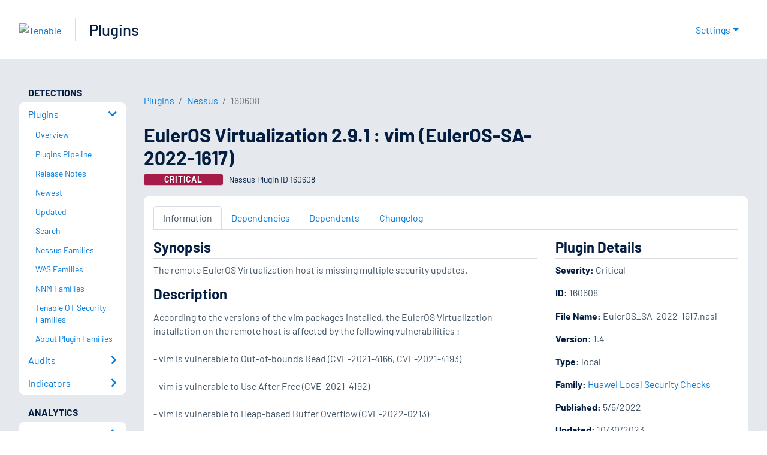

--- FILE ---
content_type: application/x-javascript; charset=UTF-8
request_url: https://trackingapi.trendemon.com/api/experience/personal-stream?AccountId=2110&ClientUrl=https%3A%2F%2Fwww.tenable.com%2Fplugins%2Fnessus%2F160608&MarketingAutomationCookie=&ExcludedStreamsJson=%5B%5D&callback=jsonp147636&vid=2110:17691050316627022
body_size: -64
content:
jsonp147636(null)

--- FILE ---
content_type: application/x-javascript; charset=UTF-8
request_url: https://trackingapi.trendemon.com/api/Identity/me?accountId=2110&DomainCookie=17691050316627022&fingerPrint=cd6156e959afb7f71e12407d11bda856&callback=jsonp39429&vid=
body_size: 272
content:
jsonp39429({"VisitorUid":"-5848894737256583334","VisitorInternalId":"2110:17691050316627022"})